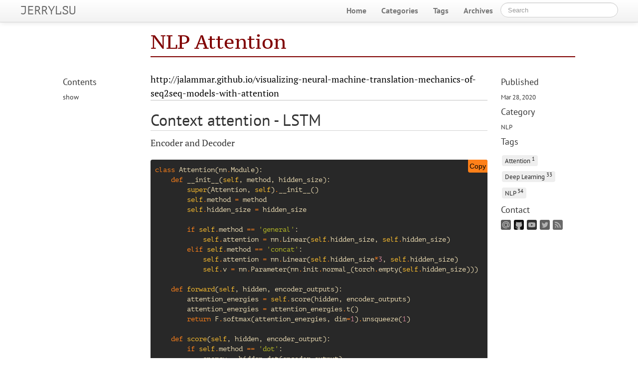

--- FILE ---
content_type: text/html; charset=utf-8
request_url: https://www.jerrylsu.net/articles/NLP-Attention.html
body_size: 8098
content:
<!DOCTYPE html>
<html lang="en">
    <head>
        <meta charset="utf-8">
        <meta http-equiv="X-UA-Compatible" content="IE=edge">
        <meta name="viewport" content="width=device-width, initial-scale=1.0">
        <link rel="stylesheet" type="text/css" href="../theme/css/elegant.prod.9e9d5ce754.css" media="screen">
        <link rel="stylesheet" type="text/css" href="../theme/css/custom.css" media="screen">

        <link rel="dns-prefetch" href="//fonts.googleapis.com">
        <link rel="preconnect" href="https://fonts.gstatic.com/" crossorigin>

        <meta name="author" content="Jerry Su" />

        <meta property="og:type" content="article" />
        <meta name="twitter:card" content="summary">

<meta name="keywords" content="Deep Learning, NLP, Attention, NLP, " />

<meta property="og:title" content="NLP Attention "/>
<meta property="og:url" content="../articles/NLP-Attention.html" />
<meta property="og:description" content="Reason is the light and the light of life." />
<meta property="og:site_name" content="JERRYLSU" />
<meta property="og:article:author" content="Jerry Su" />
<meta property="og:article:published_time" content="2020-03-28T05:49:41+08:00" />
<meta name="twitter:title" content="NLP Attention ">
<meta name="twitter:description" content="Reason is the light and the light of life.">

        <title>NLP Attention  · JERRYLSU
</title>
        <link rel="shortcut icon" href="../theme/images/favicon.ico" type="image/x-icon" />
        <link rel="icon" href="../theme/images/apple-touch-icon-152x152.png" type="image/png" />
        <link rel="apple-touch-icon" href="../theme/images/apple-touch-icon.png"  type="image/png" />
        <link rel="apple-touch-icon" sizes="57x57" href="../theme/images/apple-touch-icon-57x57.png" type="image/png" />
        <link rel="apple-touch-icon" sizes="72x72" href="../theme/images/apple-touch-icon-72x72.png" type="image/png" />
        <link rel="apple-touch-icon" sizes="76x76" href="../theme/images/apple-touch-icon-76x76.png" type="image/png" />
        <link rel="apple-touch-icon" sizes="114x114" href="../theme/images/apple-touch-icon-114x114.png" type="image/png" />
        <link rel="apple-touch-icon" sizes="120x120" href="../theme/images/apple-touch-icon-120x120.png" type="image/png" />
        <link rel="apple-touch-icon" sizes="144x144" href="../theme/images/apple-touch-icon-144x144.png" type="image/png" />
        <link rel="apple-touch-icon" sizes="152x152" href="../theme/images/apple-touch-icon-152x152.png" type="image/png" />
        <link rel="apple-touch-icon" sizes="152x152" href="../theme/images/apple-touch-icon-180x180.png" type="image/png" />



    </head>
    <body>
        <div id="content">
            <div class="navbar navbar-static-top">
                <div class="navbar-inner">
                    <div class="container-fluid">
                        <a class="btn btn-navbar" data-toggle="collapse" data-target=".nav-collapse">
                            <span class="icon-bar"></span>
                            <span class="icon-bar"></span>
                            <span class="icon-bar"></span>
                        </a>
                        <a class="brand" href="../"><span class=site-name>JERRYLSU</span></a>
                        <div class="nav-collapse collapse">
                            <ul class="nav pull-right top-menu">
                                <li >
                                    <a href=
                                       ..
                                    >Home</a>
                                </li>
                                <li ><a href="../categories.html">Categories</a></li>
                                <li ><a href="../tags.html">Tags</a></li>
                                <li ><a href="../archives.html">Archives</a></li>
                                <li><form class="navbar-search" action="../search.html" onsubmit="return validateForm(this.elements['q'].value);"> <input type="text" class="search-query" placeholder="Search" name="q" id="tipue_search_input"></form></li>
                            </ul>
                        </div>
                    </div>
                </div>
            </div>
            <div class="container-fluid">
                <div class="row-fluid">
                    <div class="span1"></div>
                    <div class="span10">
<article itemscope>
<div class="row-fluid">
    <header class="page-header span10 offset2">
        <h1>
            <a href="../articles/NLP-Attention.html">
                <span class="caps">NLP</span>&nbsp;Attention
            </a>
        </h1>
    </header>
</div>

<div class="row-fluid">
    <div class="span2 table-of-content">
        <nav>
        <h4>Contents</h4>
        show
        </nav>
    </div>
    <div class="span8 article-content">
            
            <p><a href="http://jalammar.github.io/visualizing-neural-machine-translation-mechanics-of-seq2seq-models-with-attention">http://jalammar.github.io/visualizing-neural-machine-translation-mechanics-of-seq2seq-models-with-attention</a></p>
<h3 id="context-attention-lstm">Context attention - <span class="caps">LSTM</span></h3>
<p>Encoder and&nbsp;Decoder</p>
<div class="highlight"><pre><span></span><code><span class="k">class</span> <span class="nc">Attention</span><span class="p">(</span><span class="n">nn</span><span class="o">.</span><span class="n">Module</span><span class="p">):</span>
    <span class="k">def</span> <span class="fm">__init__</span><span class="p">(</span><span class="bp">self</span><span class="p">,</span> <span class="n">method</span><span class="p">,</span> <span class="n">hidden_size</span><span class="p">):</span>
        <span class="nb">super</span><span class="p">(</span><span class="n">Attention</span><span class="p">,</span> <span class="bp">self</span><span class="p">)</span><span class="o">.</span><span class="fm">__init__</span><span class="p">()</span>
        <span class="bp">self</span><span class="o">.</span><span class="n">method</span> <span class="o">=</span> <span class="n">method</span>
        <span class="bp">self</span><span class="o">.</span><span class="n">hidden_size</span> <span class="o">=</span> <span class="n">hidden_size</span>

        <span class="k">if</span> <span class="bp">self</span><span class="o">.</span><span class="n">method</span> <span class="o">==</span> <span class="s1">&#39;general&#39;</span><span class="p">:</span>
            <span class="bp">self</span><span class="o">.</span><span class="n">attention</span> <span class="o">=</span> <span class="n">nn</span><span class="o">.</span><span class="n">Linear</span><span class="p">(</span><span class="bp">self</span><span class="o">.</span><span class="n">hidden_size</span><span class="p">,</span> <span class="bp">self</span><span class="o">.</span><span class="n">hidden_size</span><span class="p">)</span>
        <span class="k">elif</span> <span class="bp">self</span><span class="o">.</span><span class="n">method</span> <span class="o">==</span> <span class="s1">&#39;concat&#39;</span><span class="p">:</span>
            <span class="bp">self</span><span class="o">.</span><span class="n">attention</span> <span class="o">=</span> <span class="n">nn</span><span class="o">.</span><span class="n">Linear</span><span class="p">(</span><span class="bp">self</span><span class="o">.</span><span class="n">hidden_size</span><span class="o">*</span><span class="mi">3</span><span class="p">,</span> <span class="bp">self</span><span class="o">.</span><span class="n">hidden_size</span><span class="p">)</span>
            <span class="bp">self</span><span class="o">.</span><span class="n">v</span> <span class="o">=</span> <span class="n">nn</span><span class="o">.</span><span class="n">Parameter</span><span class="p">(</span><span class="n">nn</span><span class="o">.</span><span class="n">init</span><span class="o">.</span><span class="n">normal_</span><span class="p">(</span><span class="n">torch</span><span class="o">.</span><span class="n">empty</span><span class="p">(</span><span class="bp">self</span><span class="o">.</span><span class="n">hidden_size</span><span class="p">)))</span>

    <span class="k">def</span> <span class="nf">forward</span><span class="p">(</span><span class="bp">self</span><span class="p">,</span> <span class="n">hidden</span><span class="p">,</span> <span class="n">encoder_outputs</span><span class="p">):</span>
        <span class="n">attention_energies</span> <span class="o">=</span> <span class="bp">self</span><span class="o">.</span><span class="n">score</span><span class="p">(</span><span class="n">hidden</span><span class="p">,</span> <span class="n">encoder_outputs</span><span class="p">)</span>
        <span class="n">attention_energies</span> <span class="o">=</span> <span class="n">attention_energies</span><span class="o">.</span><span class="n">t</span><span class="p">()</span>
        <span class="k">return</span> <span class="n">F</span><span class="o">.</span><span class="n">softmax</span><span class="p">(</span><span class="n">attention_energies</span><span class="p">,</span> <span class="n">dim</span><span class="o">=</span><span class="mi">1</span><span class="p">)</span><span class="o">.</span><span class="n">unsqueeze</span><span class="p">(</span><span class="mi">1</span><span class="p">)</span>

    <span class="k">def</span> <span class="nf">score</span><span class="p">(</span><span class="bp">self</span><span class="p">,</span> <span class="n">hidden</span><span class="p">,</span> <span class="n">encoder_output</span><span class="p">):</span>
        <span class="k">if</span> <span class="bp">self</span><span class="o">.</span><span class="n">method</span> <span class="o">==</span> <span class="s1">&#39;dot&#39;</span><span class="p">:</span>
            <span class="n">energy</span> <span class="o">=</span> <span class="n">hidden</span><span class="o">.</span><span class="n">dot</span><span class="p">(</span><span class="n">encoder_output</span><span class="p">)</span>
            <span class="k">return</span> <span class="n">energy</span>
        <span class="k">elif</span> <span class="bp">self</span><span class="o">.</span><span class="n">method</span> <span class="o">==</span> <span class="s1">&#39;general&#39;</span><span class="p">:</span>
            <span class="n">energy</span> <span class="o">=</span> <span class="bp">self</span><span class="o">.</span><span class="n">attention</span><span class="p">(</span><span class="n">encoder_output</span><span class="p">)</span>
            <span class="n">energy</span> <span class="o">=</span> <span class="n">hidden</span><span class="o">.</span><span class="n">dot</span><span class="p">(</span><span class="n">energy</span><span class="p">)</span>
            <span class="k">return</span> <span class="n">energy</span>
        <span class="k">elif</span> <span class="bp">self</span><span class="o">.</span><span class="n">method</span> <span class="o">==</span> <span class="s1">&#39;concat&#39;</span><span class="p">:</span>
            <span class="n">encoder_output</span> <span class="o">=</span> <span class="n">encoder_output</span><span class="o">.</span><span class="n">transpose</span><span class="p">(</span><span class="mi">0</span><span class="p">,</span> <span class="mi">1</span><span class="p">)</span>
            <span class="n">energy</span> <span class="o">=</span> <span class="bp">self</span><span class="o">.</span><span class="n">attention</span><span class="p">(</span><span class="n">torch</span><span class="o">.</span><span class="n">cat</span><span class="p">((</span><span class="n">hidden</span><span class="o">.</span><span class="n">expand</span><span class="p">(</span><span class="n">encoder_output</span><span class="o">.</span><span class="n">size</span><span class="p">(</span><span class="mi">0</span><span class="p">),</span> <span class="o">-</span><span class="mi">1</span><span class="p">,</span> <span class="o">-</span><span class="mi">1</span><span class="p">),</span>
                                               <span class="n">encoder_output</span><span class="p">),</span> <span class="mi">2</span><span class="p">))</span><span class="o">.</span><span class="n">tanh</span><span class="p">()</span>
            <span class="k">return</span> <span class="n">torch</span><span class="o">.</span><span class="n">sum</span><span class="p">(</span><span class="bp">self</span><span class="o">.</span><span class="n">v</span> <span class="o">*</span> <span class="n">energy</span><span class="p">,</span> <span class="n">dim</span><span class="o">=</span><span class="mi">2</span><span class="p">)</span>

<span class="c1"># attention by jerry</span>
<span class="bp">self</span><span class="o">.</span><span class="n">attention</span> <span class="o">=</span> <span class="n">Attention</span><span class="p">(</span><span class="n">attn_model</span><span class="p">,</span> <span class="n">hidden_size</span><span class="p">)</span>

<span class="c1"># Calculate attention weights from the current RNN last hidden output</span>
<span class="n">attn_weights</span> <span class="o">=</span> <span class="bp">self</span><span class="o">.</span><span class="n">attention</span><span class="p">(</span><span class="n">last_hidden</span><span class="o">.</span><span class="n">unsqueeze</span><span class="p">(</span><span class="mi">0</span><span class="p">),</span> <span class="n">encoder_outputs</span><span class="p">)</span>
<span class="c1"># Multiply attention weights to encoder outputs to get new &quot;weighted sum&quot; context vector</span>
<span class="n">context</span> <span class="o">=</span> <span class="n">attn_weights</span><span class="o">.</span><span class="n">bmm</span><span class="p">(</span><span class="n">encoder_outputs</span><span class="p">)</span>
<span class="c1"># Concatenate weighted context vector and GRU output using Luong eq. 5</span>
<span class="n">last_hidden</span> <span class="o">=</span> <span class="n">last_hidden</span><span class="o">.</span><span class="n">squeeze</span><span class="p">(</span><span class="mi">0</span><span class="p">)</span>
<span class="n">context</span> <span class="o">=</span> <span class="n">context</span><span class="o">.</span><span class="n">squeeze</span><span class="p">(</span><span class="mi">1</span><span class="p">)</span>
<span class="n">concat_input</span> <span class="o">=</span> <span class="n">torch</span><span class="o">.</span><span class="n">cat</span><span class="p">((</span><span class="n">last_hidden</span><span class="p">,</span> <span class="n">context</span><span class="p">),</span> <span class="mi">1</span><span class="p">)</span>
<span class="n">concat_output</span> <span class="o">=</span> <span class="n">torch</span><span class="o">.</span><span class="n">tanh</span><span class="p">(</span><span class="bp">self</span><span class="o">.</span><span class="n">concat</span><span class="p">(</span><span class="n">concat_input</span><span class="p">))</span>
</code></pre></div>

<h3 id="self-attention">Self&nbsp;attention</h3>
<p>Encoder or&nbsp;Decoder</p>
<h3 id="masked-self-attention">Masked self&nbsp;attention</h3>
<p>Decoder </p>
<p>padding masked <span class="amp">&amp;</span> sequence&nbsp;masked</p>
<p><img alt="attention" src="../images/RASA/self_attention.png"></p>
<h3 id="self-attention-cross-attention-transformer">Self Attention Cross Attention -&nbsp;Transformer</h3>
<div class="highlight"><pre><span></span><code><span class="kn">from</span> <span class="nn">torch</span> <span class="kn">import</span> <span class="n">nn</span><span class="p">,</span> <span class="n">Tensor</span>
<span class="kn">from</span> <span class="nn">typing</span> <span class="kn">import</span> <span class="n">Dict</span><span class="p">,</span> <span class="n">List</span><span class="p">,</span> <span class="n">Optional</span><span class="p">,</span> <span class="n">Tuple</span>

<span class="k">class</span> <span class="nc">Attention</span><span class="p">(</span><span class="n">nn</span><span class="o">.</span><span class="n">Module</span><span class="p">):</span>
<span class="w">    </span><span class="sd">&quot;&quot;&quot;Multi-headed attention from &#39;Attention Is All You Need&#39; paper&quot;&quot;&quot;</span>

    <span class="k">def</span> <span class="fm">__init__</span><span class="p">(</span>
        <span class="bp">self</span><span class="p">,</span>
        <span class="n">embed_dim</span><span class="p">,</span>
        <span class="n">num_heads</span><span class="p">,</span>
        <span class="n">dropout</span><span class="o">=</span><span class="mf">0.0</span><span class="p">,</span>
        <span class="n">bias</span><span class="o">=</span><span class="kc">True</span><span class="p">,</span>
        <span class="n">encoder_decoder_attention</span><span class="o">=</span><span class="kc">False</span><span class="p">,</span>  <span class="c1"># otherwise self_attention</span>
    <span class="p">):</span>
        <span class="nb">super</span><span class="p">()</span><span class="o">.</span><span class="fm">__init__</span><span class="p">()</span>
        <span class="bp">self</span><span class="o">.</span><span class="n">embed_dim</span> <span class="o">=</span> <span class="n">embed_dim</span>
        <span class="bp">self</span><span class="o">.</span><span class="n">num_heads</span> <span class="o">=</span> <span class="n">num_heads</span>
        <span class="bp">self</span><span class="o">.</span><span class="n">dropout</span> <span class="o">=</span> <span class="n">dropout</span>
        <span class="bp">self</span><span class="o">.</span><span class="n">head_dim</span> <span class="o">=</span> <span class="n">embed_dim</span> <span class="o">//</span> <span class="n">num_heads</span>
        <span class="k">assert</span> <span class="bp">self</span><span class="o">.</span><span class="n">head_dim</span> <span class="o">*</span> <span class="n">num_heads</span> <span class="o">==</span> <span class="bp">self</span><span class="o">.</span><span class="n">embed_dim</span><span class="p">,</span> <span class="s2">&quot;embed_dim must be divisible by num_heads&quot;</span>
        <span class="bp">self</span><span class="o">.</span><span class="n">scaling</span> <span class="o">=</span> <span class="bp">self</span><span class="o">.</span><span class="n">head_dim</span> <span class="o">**</span> <span class="o">-</span><span class="mf">0.5</span> 

        <span class="bp">self</span><span class="o">.</span><span class="n">encoder_decoder_attention</span> <span class="o">=</span> <span class="n">encoder_decoder_attention</span>
        <span class="bp">self</span><span class="o">.</span><span class="n">k_proj</span> <span class="o">=</span> <span class="n">nn</span><span class="o">.</span><span class="n">Linear</span><span class="p">(</span><span class="n">embed_dim</span><span class="p">,</span> <span class="n">embed_dim</span><span class="p">,</span> <span class="n">bias</span><span class="o">=</span><span class="n">bias</span><span class="p">)</span>
        <span class="bp">self</span><span class="o">.</span><span class="n">v_proj</span> <span class="o">=</span> <span class="n">nn</span><span class="o">.</span><span class="n">Linear</span><span class="p">(</span><span class="n">embed_dim</span><span class="p">,</span> <span class="n">embed_dim</span><span class="p">,</span> <span class="n">bias</span><span class="o">=</span><span class="n">bias</span><span class="p">)</span>
        <span class="bp">self</span><span class="o">.</span><span class="n">q_proj</span> <span class="o">=</span> <span class="n">nn</span><span class="o">.</span><span class="n">Linear</span><span class="p">(</span><span class="n">embed_dim</span><span class="p">,</span> <span class="n">embed_dim</span><span class="p">,</span> <span class="n">bias</span><span class="o">=</span><span class="n">bias</span><span class="p">)</span>
        <span class="bp">self</span><span class="o">.</span><span class="n">out_proj</span> <span class="o">=</span> <span class="n">nn</span><span class="o">.</span><span class="n">Linear</span><span class="p">(</span><span class="n">embed_dim</span><span class="p">,</span> <span class="n">embed_dim</span><span class="p">,</span> <span class="n">bias</span><span class="o">=</span><span class="n">bias</span><span class="p">)</span>
        <span class="bp">self</span><span class="o">.</span><span class="n">cache_key</span> <span class="o">=</span> <span class="s2">&quot;encoder_decoder&quot;</span> <span class="k">if</span> <span class="bp">self</span><span class="o">.</span><span class="n">encoder_decoder_attention</span> <span class="k">else</span> <span class="s2">&quot;self&quot;</span>

    <span class="k">def</span> <span class="nf">_shape</span><span class="p">(</span><span class="bp">self</span><span class="p">,</span> <span class="n">tensor</span><span class="p">,</span> <span class="n">seq_len</span><span class="p">,</span> <span class="n">bsz</span><span class="p">):</span>
<span class="w">        </span><span class="sd">&quot;&quot;&quot;多头注意力，隐层维度reshap</span>
<span class="sd">        &quot;&quot;&quot;</span>
        <span class="k">return</span> <span class="n">tensor</span><span class="o">.</span><span class="n">contiguous</span><span class="p">()</span><span class="o">.</span><span class="n">view</span><span class="p">(</span><span class="n">seq_len</span><span class="p">,</span> <span class="n">bsz</span> <span class="o">*</span> <span class="bp">self</span><span class="o">.</span><span class="n">num_heads</span><span class="p">,</span> <span class="bp">self</span><span class="o">.</span><span class="n">head_dim</span><span class="p">)</span><span class="o">.</span><span class="n">transpose</span><span class="p">(</span><span class="mi">0</span><span class="p">,</span> <span class="mi">1</span><span class="p">)</span>

    <span class="k">def</span> <span class="nf">forward</span><span class="p">(</span>
        <span class="bp">self</span><span class="p">,</span>
        <span class="n">query</span><span class="p">,</span>
        <span class="n">key</span><span class="p">:</span> <span class="n">Tensor</span><span class="p">,</span>
        <span class="n">key_padding_mask</span><span class="p">:</span> <span class="n">Optional</span><span class="p">[</span><span class="n">Tensor</span><span class="p">]</span> <span class="o">=</span> <span class="kc">None</span><span class="p">,</span>
        <span class="n">layer_state</span><span class="p">:</span> <span class="n">Optional</span><span class="p">[</span><span class="n">Dict</span><span class="p">[</span><span class="nb">str</span><span class="p">,</span> <span class="n">Tensor</span><span class="p">]]</span> <span class="o">=</span> <span class="kc">None</span><span class="p">,</span>
        <span class="n">attn_mask</span><span class="p">:</span> <span class="n">Optional</span><span class="p">[</span><span class="n">Tensor</span><span class="p">]</span> <span class="o">=</span> <span class="kc">None</span><span class="p">,</span>
        <span class="n">output_attentions</span><span class="o">=</span><span class="kc">False</span><span class="p">,</span>
    <span class="p">)</span> <span class="o">-&gt;</span> <span class="n">Tuple</span><span class="p">[</span><span class="n">Tensor</span><span class="p">,</span> <span class="n">Optional</span><span class="p">[</span><span class="n">Tensor</span><span class="p">]]:</span>
<span class="w">        </span><span class="sd">&quot;&quot;&quot;Input shape: Time(SeqLen) x Batch x Channel&quot;&quot;&quot;</span>
        <span class="n">static_kv</span><span class="p">:</span> <span class="nb">bool</span> <span class="o">=</span> <span class="bp">self</span><span class="o">.</span><span class="n">encoder_decoder_attention</span>
        <span class="n">tgt_len</span><span class="p">,</span> <span class="n">bsz</span><span class="p">,</span> <span class="n">embed_dim</span> <span class="o">=</span> <span class="n">query</span><span class="o">.</span><span class="n">size</span><span class="p">()</span>
        <span class="c1"># get here for encoder decoder cause of static_kv</span>
        <span class="k">if</span> <span class="n">layer_state</span> <span class="ow">is</span> <span class="ow">not</span> <span class="kc">None</span><span class="p">:</span>  <span class="c1"># reuse k,v and encoder_padding_mask</span>
            <span class="n">saved_state</span> <span class="o">=</span> <span class="n">layer_state</span><span class="o">.</span><span class="n">get</span><span class="p">(</span><span class="bp">self</span><span class="o">.</span><span class="n">cache_key</span><span class="p">,</span> <span class="p">{})</span>
            <span class="k">if</span> <span class="s2">&quot;prev_key&quot;</span> <span class="ow">in</span> <span class="n">saved_state</span> <span class="ow">and</span> <span class="n">static_kv</span><span class="p">:</span>
                <span class="c1"># previous time steps are cached - no need to recompute key and value if they are static</span>
                <span class="n">key</span> <span class="o">=</span> <span class="kc">None</span>
        <span class="k">else</span><span class="p">:</span>
            <span class="c1"># this branch is hit by encoder</span>
            <span class="n">saved_state</span> <span class="o">=</span> <span class="kc">None</span>

        <span class="c1"># Scale q to prevent the dot product between q and k from growing too large.</span>
        <span class="n">q</span> <span class="o">=</span> <span class="bp">self</span><span class="o">.</span><span class="n">q_proj</span><span class="p">(</span><span class="n">query</span><span class="p">)</span> <span class="o">*</span> <span class="bp">self</span><span class="o">.</span><span class="n">scaling</span>
        <span class="k">if</span> <span class="n">static_kv</span> <span class="ow">and</span> <span class="n">key</span> <span class="ow">is</span> <span class="kc">None</span><span class="p">:</span>  <span class="c1"># cross-attention with cache</span>
            <span class="n">k</span> <span class="o">=</span> <span class="n">v</span> <span class="o">=</span> <span class="kc">None</span>
        <span class="k">elif</span> <span class="n">static_kv</span> <span class="ow">and</span> <span class="n">key</span> <span class="ow">is</span> <span class="ow">not</span> <span class="kc">None</span><span class="p">:</span>  <span class="c1"># cross-attention no prev_key found in cache</span>
            <span class="n">k</span> <span class="o">=</span> <span class="bp">self</span><span class="o">.</span><span class="n">k_proj</span><span class="p">(</span><span class="n">key</span><span class="p">)</span>
            <span class="n">v</span> <span class="o">=</span> <span class="bp">self</span><span class="o">.</span><span class="n">v_proj</span><span class="p">(</span><span class="n">key</span><span class="p">)</span>
        <span class="k">else</span><span class="p">:</span>  <span class="c1"># self-attention</span>
            <span class="n">k</span> <span class="o">=</span> <span class="bp">self</span><span class="o">.</span><span class="n">k_proj</span><span class="p">(</span><span class="n">query</span><span class="p">)</span>
            <span class="n">v</span> <span class="o">=</span> <span class="bp">self</span><span class="o">.</span><span class="n">v_proj</span><span class="p">(</span><span class="n">query</span><span class="p">)</span>

        <span class="n">q</span> <span class="o">=</span> <span class="bp">self</span><span class="o">.</span><span class="n">_shape</span><span class="p">(</span><span class="n">q</span><span class="p">,</span> <span class="n">tgt_len</span><span class="p">,</span> <span class="n">bsz</span><span class="p">)</span>
        <span class="k">if</span> <span class="n">k</span> <span class="ow">is</span> <span class="ow">not</span> <span class="kc">None</span><span class="p">:</span>
            <span class="n">k</span> <span class="o">=</span> <span class="bp">self</span><span class="o">.</span><span class="n">_shape</span><span class="p">(</span><span class="n">k</span><span class="p">,</span> <span class="o">-</span><span class="mi">1</span><span class="p">,</span> <span class="n">bsz</span><span class="p">)</span>
        <span class="k">if</span> <span class="n">v</span> <span class="ow">is</span> <span class="ow">not</span> <span class="kc">None</span><span class="p">:</span>
            <span class="n">v</span> <span class="o">=</span> <span class="bp">self</span><span class="o">.</span><span class="n">_shape</span><span class="p">(</span><span class="n">v</span><span class="p">,</span> <span class="o">-</span><span class="mi">1</span><span class="p">,</span> <span class="n">bsz</span><span class="p">)</span>

        <span class="k">if</span> <span class="n">saved_state</span><span class="p">:</span>
            <span class="n">k</span><span class="p">,</span> <span class="n">v</span> <span class="o">=</span> <span class="bp">self</span><span class="o">.</span><span class="n">_concat_saved_state</span><span class="p">(</span><span class="n">k</span><span class="p">,</span> <span class="n">v</span><span class="p">,</span> <span class="n">saved_state</span><span class="p">,</span> <span class="n">static_kv</span><span class="p">,</span> <span class="n">bsz</span><span class="p">)</span>

        <span class="c1"># Update cache</span>
        <span class="k">if</span> <span class="nb">isinstance</span><span class="p">(</span><span class="n">layer_state</span><span class="p">,</span> <span class="nb">dict</span><span class="p">):</span>
            <span class="n">cached_shape</span> <span class="o">=</span> <span class="p">(</span><span class="n">bsz</span><span class="p">,</span> <span class="bp">self</span><span class="o">.</span><span class="n">num_heads</span><span class="p">,</span> <span class="o">-</span><span class="mi">1</span><span class="p">,</span> <span class="bp">self</span><span class="o">.</span><span class="n">head_dim</span><span class="p">)</span>  <span class="c1"># bsz must be first for reorder_cache</span>
            <span class="n">layer_state</span><span class="p">[</span><span class="bp">self</span><span class="o">.</span><span class="n">cache_key</span><span class="p">]</span> <span class="o">=</span> <span class="nb">dict</span><span class="p">(</span><span class="n">prev_key</span><span class="o">=</span><span class="n">k</span><span class="o">.</span><span class="n">view</span><span class="p">(</span><span class="o">*</span><span class="n">cached_shape</span><span class="p">),</span> <span class="n">prev_value</span><span class="o">=</span><span class="n">v</span><span class="o">.</span><span class="n">view</span><span class="p">(</span><span class="o">*</span><span class="n">cached_shape</span><span class="p">))</span>

        <span class="n">src_len</span> <span class="o">=</span> <span class="n">k</span><span class="o">.</span><span class="n">size</span><span class="p">(</span><span class="mi">1</span><span class="p">)</span>
        <span class="k">assert</span> <span class="n">key_padding_mask</span> <span class="ow">is</span> <span class="kc">None</span> <span class="ow">or</span> <span class="n">key_padding_mask</span><span class="o">.</span><span class="n">shape</span> <span class="o">==</span> <span class="p">(</span><span class="n">bsz</span><span class="p">,</span> <span class="n">src_len</span><span class="p">)</span>
        <span class="c1"># 注意力矩阵，即query与key的求出的矩阵系数</span>
        <span class="n">attn_weights</span> <span class="o">=</span> <span class="n">torch</span><span class="o">.</span><span class="n">bmm</span><span class="p">(</span><span class="n">q</span><span class="p">,</span> <span class="n">k</span><span class="o">.</span><span class="n">transpose</span><span class="p">(</span><span class="mi">1</span><span class="p">,</span> <span class="mi">2</span><span class="p">))</span>
        <span class="k">assert</span> <span class="n">attn_weights</span><span class="o">.</span><span class="n">size</span><span class="p">()</span> <span class="o">==</span> <span class="p">(</span><span class="n">bsz</span> <span class="o">*</span> <span class="bp">self</span><span class="o">.</span><span class="n">num_heads</span><span class="p">,</span> <span class="n">tgt_len</span><span class="p">,</span> <span class="n">src_len</span><span class="p">)</span>

        <span class="k">if</span> <span class="n">attn_mask</span> <span class="ow">is</span> <span class="ow">not</span> <span class="kc">None</span><span class="p">:</span>
            <span class="n">attn_weights</span> <span class="o">=</span> <span class="n">attn_weights</span><span class="o">.</span><span class="n">view</span><span class="p">(</span><span class="n">bsz</span><span class="p">,</span> <span class="bp">self</span><span class="o">.</span><span class="n">num_heads</span><span class="p">,</span> <span class="n">tgt_len</span><span class="p">,</span> <span class="n">src_len</span><span class="p">)</span> <span class="o">+</span> <span class="n">attn_mask</span>
            <span class="n">attn_weights</span> <span class="o">=</span> <span class="n">attn_weights</span><span class="o">.</span><span class="n">view</span><span class="p">(</span><span class="n">bsz</span> <span class="o">*</span> <span class="bp">self</span><span class="o">.</span><span class="n">num_heads</span><span class="p">,</span> <span class="n">tgt_len</span><span class="p">,</span> <span class="n">src_len</span><span class="p">)</span>

        <span class="c1"># Note: deleted workaround to get around fork/join parallelism not supporting Optional types. on 2020/10/15</span>

        <span class="k">if</span> <span class="n">key_padding_mask</span> <span class="ow">is</span> <span class="ow">not</span> <span class="kc">None</span><span class="p">:</span>  <span class="c1"># don&#39;t attend to padding symbols</span>
            <span class="n">attn_weights</span> <span class="o">=</span> <span class="n">attn_weights</span><span class="o">.</span><span class="n">view</span><span class="p">(</span><span class="n">bsz</span><span class="p">,</span> <span class="bp">self</span><span class="o">.</span><span class="n">num_heads</span><span class="p">,</span> <span class="n">tgt_len</span><span class="p">,</span> <span class="n">src_len</span><span class="p">)</span>
            <span class="n">reshaped</span> <span class="o">=</span> <span class="n">key_padding_mask</span><span class="o">.</span><span class="n">unsqueeze</span><span class="p">(</span><span class="mi">1</span><span class="p">)</span><span class="o">.</span><span class="n">unsqueeze</span><span class="p">(</span><span class="mi">2</span><span class="p">)</span>
            <span class="n">attn_weights</span> <span class="o">=</span> <span class="n">attn_weights</span><span class="o">.</span><span class="n">masked_fill</span><span class="p">(</span><span class="n">reshaped</span><span class="p">,</span> <span class="nb">float</span><span class="p">(</span><span class="s2">&quot;-inf&quot;</span><span class="p">))</span>
            <span class="n">attn_weights</span> <span class="o">=</span> <span class="n">attn_weights</span><span class="o">.</span><span class="n">view</span><span class="p">(</span><span class="n">bsz</span> <span class="o">*</span> <span class="bp">self</span><span class="o">.</span><span class="n">num_heads</span><span class="p">,</span> <span class="n">tgt_len</span><span class="p">,</span> <span class="n">src_len</span><span class="p">)</span>
        <span class="n">attn_weights</span> <span class="o">=</span> <span class="n">F</span><span class="o">.</span><span class="n">softmax</span><span class="p">(</span><span class="n">attn_weights</span><span class="p">,</span> <span class="n">dim</span><span class="o">=-</span><span class="mi">1</span><span class="p">)</span>
        <span class="n">attn_probs</span> <span class="o">=</span> <span class="n">F</span><span class="o">.</span><span class="n">dropout</span><span class="p">(</span><span class="n">attn_weights</span><span class="p">,</span> <span class="n">p</span><span class="o">=</span><span class="bp">self</span><span class="o">.</span><span class="n">dropout</span><span class="p">,</span> <span class="n">training</span><span class="o">=</span><span class="bp">self</span><span class="o">.</span><span class="n">training</span><span class="p">)</span>

        <span class="k">assert</span> <span class="n">v</span> <span class="ow">is</span> <span class="ow">not</span> <span class="kc">None</span>
        <span class="n">attn_output</span> <span class="o">=</span> <span class="n">torch</span><span class="o">.</span><span class="n">bmm</span><span class="p">(</span><span class="n">attn_probs</span><span class="p">,</span> <span class="n">v</span><span class="p">)</span>
        <span class="k">assert</span> <span class="n">attn_output</span><span class="o">.</span><span class="n">size</span><span class="p">()</span> <span class="o">==</span> <span class="p">(</span><span class="n">bsz</span> <span class="o">*</span> <span class="bp">self</span><span class="o">.</span><span class="n">num_heads</span><span class="p">,</span> <span class="n">tgt_len</span><span class="p">,</span> <span class="bp">self</span><span class="o">.</span><span class="n">head_dim</span><span class="p">)</span>
        <span class="n">attn_output</span> <span class="o">=</span> <span class="n">attn_output</span><span class="o">.</span><span class="n">transpose</span><span class="p">(</span><span class="mi">0</span><span class="p">,</span> <span class="mi">1</span><span class="p">)</span><span class="o">.</span><span class="n">contiguous</span><span class="p">()</span><span class="o">.</span><span class="n">view</span><span class="p">(</span><span class="n">tgt_len</span><span class="p">,</span> <span class="n">bsz</span><span class="p">,</span> <span class="n">embed_dim</span><span class="p">)</span>
        <span class="n">attn_output</span> <span class="o">=</span> <span class="bp">self</span><span class="o">.</span><span class="n">out_proj</span><span class="p">(</span><span class="n">attn_output</span><span class="p">)</span>
        <span class="k">if</span> <span class="n">output_attentions</span><span class="p">:</span>
            <span class="n">attn_weights</span> <span class="o">=</span> <span class="n">attn_weights</span><span class="o">.</span><span class="n">view</span><span class="p">(</span><span class="n">bsz</span><span class="p">,</span> <span class="bp">self</span><span class="o">.</span><span class="n">num_heads</span><span class="p">,</span> <span class="n">tgt_len</span><span class="p">,</span> <span class="n">src_len</span><span class="p">)</span>
        <span class="k">else</span><span class="p">:</span>
            <span class="n">attn_weights</span> <span class="o">=</span> <span class="kc">None</span>
        <span class="k">return</span> <span class="n">attn_output</span><span class="p">,</span> <span class="n">attn_weights</span>
</code></pre></div>

<div class="highlight"><pre><span></span><code>
</code></pre></div>


             
 
                <p id="post-share-links">
    Share on:
      <a href="https://twitter.com/intent/tweet?text=NLP%C2%A0Attention&url=http%3A//www.jerrylsu.net/articles/NLP-Attention.html&hashtags=deep-learning,nlp,attention" target="_blank" rel="nofollow noopener noreferrer" title="Share on Twitter">Twitter</a>
 ❄       <a href="https://www.facebook.com/sharer/sharer.php?u=http%3A//www.jerrylsu.net/articles/NLP-Attention.html" target="_blank" rel="nofollow noopener noreferrer" title="Share on Facebook">Facebook</a>
 ❄       <a href="mailto:?subject=NLP%C2%A0Attention&amp;body=http%3A//www.jerrylsu.net/articles/NLP-Attention.html" target="_blank" rel="nofollow noopener noreferrer" title="Share via Email">Email</a>

            
            







<section>
    <h6 style="display:none;">Comments</h6>
    <p id="comment-message"> </p>

    <div class="accordion" id="accordion2">
        <div class="accordion-group">
            <div class="accordion-heading">
                <a class="accordion-toggle disqus-comment-count comment-count collapsed"
                   data-toggle="collapse"
                   data-parent="#accordion2"
                   href="../articles/NLP-Attention.html#comment_thread"
                   id="comment-accordion-toggle">
                    Comments
                </a>
            </div>
            <div id="comment_thread" class="accordion-body collapse">
                <div class="accordion-inner">
                    <div class="comments">



                        <div class="commentbox" id="../articles/NLP-Attention.html"></div>
<script src="https://unpkg.com/commentbox.io/dist/commentBox.min.js"></script>
<script>
    commentBox("True", {
        onCommentCount(count) {
            const ele = document.querySelector("#comment-accordion-toggle")
            if (ele && count > 0) {
                ele.innerText = `${count} Comment${count > 1 ? 's' : ''}`
            }
        }
    });
</script>

                    </div>
                </div>
            </div>
        </div>
    </div>
</section>

            <hr/>
<section>
    <h2>Related Posts</h2>
<ul class="related-posts-list">
<li><a href="../articles/Conditional-Random-Field.html" title="ConditionalRandomField">ConditionalRandomField</a></li>
<li><a href="../articles/HMM-Viterbi-Algorithm.html" title="HMM Viterbi Algorithm">HMM Viterbi Algorithm</a></li>
<li><a href="../articles/Utterance-Rewriter.html" title="Utterance Rewriter">Utterance Rewriter</a></li>
<li><a href="../articles/Pointer-Networkers.html" title="Pointer Networkers">Pointer Networkers</a></li>
<li><a href="../articles/Text-Generation.html" title="Text-Generation">Text-Generation</a></li>
</ul>
<hr />
</section>
            <aside>
            <nav>
            <ul class="articles-timeline">
                <li class="previous-article">« <a href="../articles/【NLP】BERT.html" title="Previous: 【NLP】BERT">【NLP】BERT</a></li>
                <li class="next-article"><a href="../articles/Backtracking.html" title="Next: Backtracking">Backtracking</a> »</li>
            </ul>
            </nav>
            </aside>
        </div>
        <section id="article-sidebar" class="span2">
            <h4>Published</h4>
            <time itemprop="dateCreated" datetime="2020-03-28T05:49:41+08:00">Mar 28, 2020</time>
            <h4>Category</h4>
            <a class="category-link" href="../categories.html#nlp-ref">NLP</a>
            <h4>Tags</h4>
            <ul class="list-of-tags tags-in-article">
                <li><a href="../tags.html#attention-ref">Attention
                    <span class="superscript">1</span>
</a></li>
                <li><a href="../tags.html#deep-learning-ref">Deep Learning
                    <span class="superscript">33</span>
</a></li>
                <li><a href="../tags.html#nlp-ref">NLP
                    <span class="superscript">34</span>
</a></li>
            </ul>
<h4>Contact</h4>
<div id="sidebar-social-link">
    <a href="mailto:[email protected]" title="sa517301@mail.ustc.edu.cn" target="_blank" rel="nofollow noopener noreferrer">
        <svg xmlns="http://www.w3.org/2000/svg" aria-label="Mail" role="img" viewBox="0 0 512 512"><rect width="512" height="512" rx="15%" fill="#328cff"/><path d="m250 186c-46 0-69 35-69 74 0 44 29 72 68 72 43 0 73-32 73-75 0-44-34-71-72-71zm-1-37c30 0 57 13 77 33 0-22 35-22 35 1v150c-1 10 10 16 16 9 25-25 54-128-14-187-64-56-149-47-195-15-48 33-79 107-49 175 33 76 126 99 182 76 28-12 41 26 12 39-45 19-168 17-225-82-38-68-36-185 67-248 78-46 182-33 244 32 66 69 62 197-2 246-28 23-71 1-71-32v-11c-20 20-47 32-77 32-57 0-108-51-108-108 0-58 51-110 108-110" fill="#fff"/></svg>
    </a>
    <a href="https://github.com/jerrylsu" title="Jerry Github" target="_blank" rel="nofollow noopener noreferrer">
        <svg xmlns="http://www.w3.org/2000/svg" aria-label="GitHub" role="img" viewBox="0 0 512 512"><rect width="512" height="512" rx="15%" fill="#1B1817"/><path fill="#fff" d="M335 499c14 0 12 17 12 17H165s-2-17 12-17c13 0 16-6 16-12l-1-50c-71 16-86-28-86-28-12-30-28-37-28-37-24-16 1-16 1-16 26 2 40 26 40 26 22 39 59 28 74 22 2-17 9-28 16-35-57-6-116-28-116-126 0-28 10-51 26-69-3-6-11-32 3-67 0 0 21-7 70 26 42-12 86-12 128 0 49-33 70-26 70-26 14 35 6 61 3 67 16 18 26 41 26 69 0 98-60 120-117 126 10 8 18 24 18 48l-1 70c0 6 3 12 16 12z"/></svg>
    </a>
    <a href="https://www.youtube.com/@jerrysu780" title="" target="_blank" rel="nofollow noopener noreferrer">
        <svg xmlns="http://www.w3.org/2000/svg" aria-label="YouTube" role="img" viewBox="0 0 512 512" fill="#ed1d24"><rect width="512" height="512" rx="15%"/><path d="m427 169c-4-15-17-27-32-31-34-9-239-10-278 0-15 4-28 16-32 31-9 38-10 135 0 174 4 15 17 27 32 31 36 10 241 10 278 0 15-4 28-16 32-31 9-36 9-137 0-174" fill="#fff"/><path d="m220 203v106l93-53"/></svg>
    </a>
    <a href="https://twitter.com/Jerrylsu666" title="" target="_blank" rel="nofollow noopener noreferrer">
        <svg xmlns="http://www.w3.org/2000/svg" aria-label="Twitter" role="img" viewBox="0 0 512 512"><rect width="512" height="512" rx="15%" fill="#1da1f3"/><path fill="#fff" d="M437 152a72 72 0 0 1-40 12 72 72 0 0 0 32-40 72 72 0 0 1-45 17 72 72 0 0 0-122 65 200 200 0 0 1-145-74 72 72 0 0 0 22 94 72 72 0 0 1-32-7 72 72 0 0 0 56 69 72 72 0 0 1-32 1 72 72 0 0 0 67 50 200 200 0 0 1-105 29 200 200 0 0 0 309-179 200 200 0 0 0 35-37"/></svg>
    </a>
    <a href="http://www.jerrylsu.net/feeds/all.atom.xml" title="" target="_blank" rel="nofollow noopener noreferrer">
        <svg xmlns="http://www.w3.org/2000/svg" aria-label="RSS" role="img" viewBox="0 0 512 512"><rect width="512" height="512" rx="15%" fill="#f80"/><circle cx="145" cy="367" r="35" fill="#fff"/><path fill="none" stroke="#fff" stroke-width="60" d="M109 241c89 0 162 73 162 162M109 127c152 0 276 124 276 276"/></svg>
    </a>
</div>
            





            





        </section>
</div>
</article>
<!-- Root element of PhotoSwipe. Must have class pswp. -->
<div class="pswp" tabindex="-1" role="dialog" aria-hidden="true">

    <!-- Background of PhotoSwipe.
         It's a separate element as animating opacity is faster than rgba(). -->
    <div class="pswp__bg"></div>

    <!-- Slides wrapper with overflow:hidden. -->
    <div class="pswp__scroll-wrap">

        <!-- Container that holds slides.
            PhotoSwipe keeps only 3 of them in the DOM to save memory.
            Don't modify these 3 pswp__item elements, data is added later on. -->
        <div class="pswp__container">
            <div class="pswp__item"></div>
            <div class="pswp__item"></div>
            <div class="pswp__item"></div>
        </div>

        <!-- Default (PhotoSwipeUI_Default) interface on top of sliding area. Can be changed. -->
        <div class="pswp__ui pswp__ui--hidden">

            <div class="pswp__top-bar">

                <!--  Controls are self-explanatory. Order can be changed. -->

                <div class="pswp__counter"></div>

                <button class="pswp__button pswp__button--close" title="Close (Esc)"></button>

                <button class="pswp__button pswp__button--share" title="Share"></button>

                <button class="pswp__button pswp__button--fs" title="Toggle fullscreen"></button>

                <button class="pswp__button pswp__button--zoom" title="Zoom in/out"></button>

                <!-- Preloader demo https://codepen.io/dimsemenov/pen/yyBWoR -->
                <!-- element will get class pswp__preloader--active when preloader is running -->
                <div class="pswp__preloader">
                    <div class="pswp__preloader__icn">
                      <div class="pswp__preloader__cut">
                        <div class="pswp__preloader__donut"></div>
                      </div>
                    </div>
                </div>
            </div>

            <div class="pswp__share-modal pswp__share-modal--hidden pswp__single-tap">
                <div class="pswp__share-tooltip"></div>
            </div>

            <button class="pswp__button pswp__button--arrow--left" title="Previous (arrow left)">
            </button>

            <button class="pswp__button pswp__button--arrow--right" title="Next (arrow right)">
            </button>

            <div class="pswp__caption">
                <div class="pswp__caption__center"></div>
            </div>

        </div>

    </div>

</div>                    </div>
                    <div class="span1"></div>
                </div>
            </div>
        </div>
<footer>




    <div id="fpowered">
        Powered by: <a href="http://getpelican.com/" title="Pelican Home Page" target="_blank" rel="nofollow noopener noreferrer">Pelican</a>
        Theme: <a href="https://elegant.oncrashreboot.com/" title="Theme Elegant Home Page" target="_blank" rel="nofollow noopener noreferrer">Elegant</a>
    </div>
</footer>            <script src="//code.jquery.com/jquery.min.js"></script>
        <script src="//netdna.bootstrapcdn.com/twitter-bootstrap/2.3.2/js/bootstrap.min.js"></script>
        <script src="../theme/js/elegant.prod.9e9d5ce754.js"></script>
        <script>
            function validateForm(query)
            {
                return (query.length > 0);
            }
        </script>

    <script>
    (function () {
        if (window.location.hash.match(/^#comment-\d+$/)) {
            $('#comment_thread').collapse('show');
        }
    })();
    window.onhashchange=function(){
        if (window.location.hash.match(/^#comment-\d+$/))
            window.location.reload(true);
    }
    $('#comment_thread').on('shown', function () {
        var link = document.getElementById('comment-accordion-toggle');
        var old_innerHTML = link.innerHTML;
        $(link).fadeOut(200, function() {
            $(this).text('Click here to hide comments').fadeIn(200);
        });
        $('#comment_thread').on('hidden', function () {
            $(link).fadeOut(200, function() {
                $(this).text(old_innerHTML).fadeIn(200);
            });
        })
    })
</script>

        <!-- 在这里添加 CommentBox 评论框代码 -->
        <div class="commentbox"></div>
        <script src="https://unpkg.com/commentbox.io/dist/commentBox.min.js"></script> 
        <script>commentBox('5717141856714752-proj')</script>
    </body>
    <!-- Theme: Elegant built for Pelican
        License : MIT -->
</html>